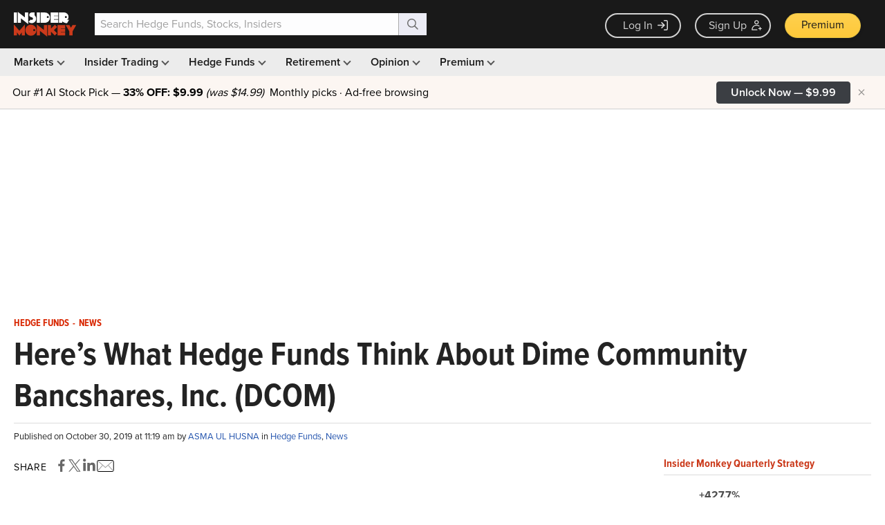

--- FILE ---
content_type: text/html; charset=utf-8
request_url: https://www.google.com/recaptcha/api2/aframe
body_size: 267
content:
<!DOCTYPE HTML><html><head><meta http-equiv="content-type" content="text/html; charset=UTF-8"></head><body><script nonce="Y931im2_R6v7AfqhHI83xQ">/** Anti-fraud and anti-abuse applications only. See google.com/recaptcha */ try{var clients={'sodar':'https://pagead2.googlesyndication.com/pagead/sodar?'};window.addEventListener("message",function(a){try{if(a.source===window.parent){var b=JSON.parse(a.data);var c=clients[b['id']];if(c){var d=document.createElement('img');d.src=c+b['params']+'&rc='+(localStorage.getItem("rc::a")?sessionStorage.getItem("rc::b"):"");window.document.body.appendChild(d);sessionStorage.setItem("rc::e",parseInt(sessionStorage.getItem("rc::e")||0)+1);localStorage.setItem("rc::h",'1769290990414');}}}catch(b){}});window.parent.postMessage("_grecaptcha_ready", "*");}catch(b){}</script></body></html>

--- FILE ---
content_type: application/javascript
request_url: https://prism.app-us1.com/?a=69633062&u=https%3A%2F%2Fwww.insidermonkey.com%2Fblog%2Fheres-what-hedge-funds-think-about-dime-community-bancshares-inc-dcom-2-786331%2F
body_size: 124
content:
window.visitorGlobalObject=window.visitorGlobalObject||window.prismGlobalObject;window.visitorGlobalObject.setVisitorId('4a7015a3-825f-4e92-8b80-2091eb4551ef', '69633062');window.visitorGlobalObject.setWhitelistedServices('tracking', '69633062');